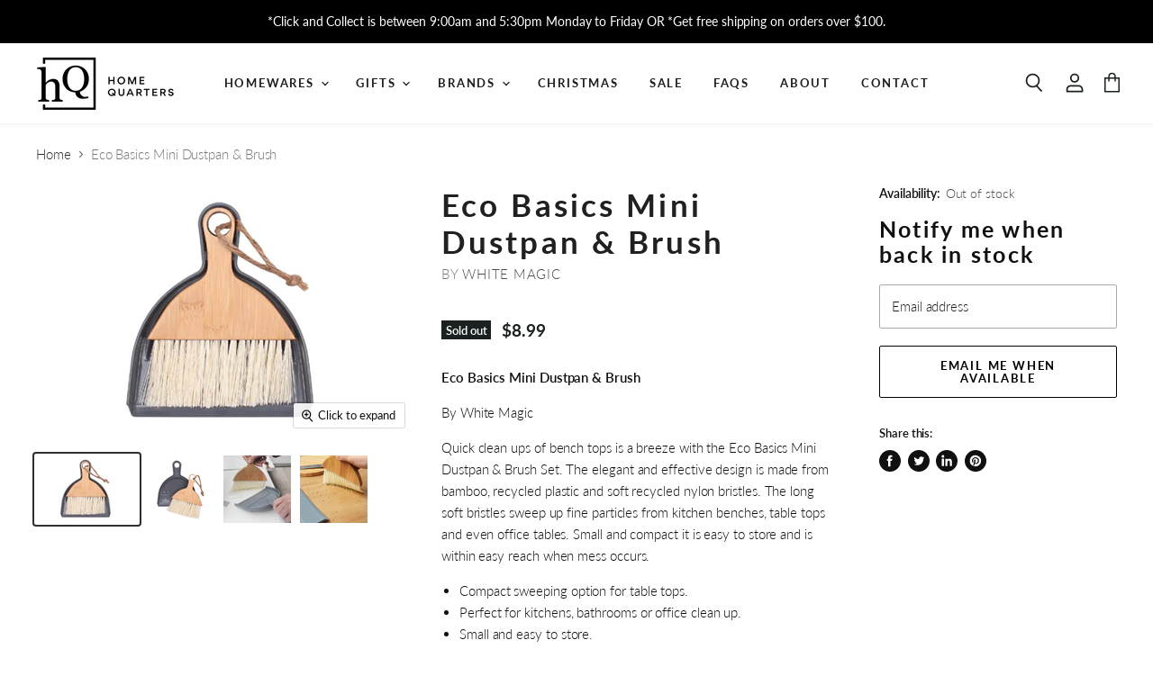

--- FILE ---
content_type: text/html; charset=utf-8
request_url: https://www.homequarters.com.au/collections/all/products/eco-basics-mini-dustpan-brush?view=_recently-viewed
body_size: 1888
content:
















  

  
  
  
  
  
  
  
  











<li
  class="productgrid--item  imagestyle--natural        product-recently-viewed-card  show-actions--mobile"
  data-product-item
  
    data-recently-viewed-card
  
>
  

  
  

<script type="application/json" data-product-data>
    {"id":6537581756481,"title":"Eco Basics Mini Dustpan \u0026 Brush","handle":"eco-basics-mini-dustpan-brush","description":"\u003cp data-mce-fragment=\"1\"\u003e\u003cstrong\u003eEco Basics Mini Dustpan \u0026amp; Brush \u003c\/strong\u003e\u003c\/p\u003e\n\u003cp data-mce-fragment=\"1\"\u003eBy White Magic\u003c\/p\u003e\n\u003cp data-mce-fragment=\"1\"\u003eQuick clean ups of bench tops is a breeze with the Eco Basics Mini Dustpan \u0026amp; Brush Set. The elegant and effective design is made from bamboo, recycled plastic and soft recycled nylon bristles. The long soft bristles sweep up fine particles from kitchen benches, table tops and even office tables. Small and compact it is easy to store and is within easy reach when mess occurs.\u003c\/p\u003e\n\u003cul data-mce-fragment=\"1\"\u003e\n\u003cli data-mce-fragment=\"1\"\u003eCompact sweeping option for table tops.\u003c\/li\u003e\n\u003cli data-mce-fragment=\"1\"\u003ePerfect for kitchens, bathrooms or office clean up.\u003c\/li\u003e\n\u003cli data-mce-fragment=\"1\"\u003eSmall and easy to store.\u003c\/li\u003e\n\u003cli data-mce-fragment=\"1\"\u003eDustpan size: 16.5 x 20cm\u003c\/li\u003e\n\u003cli data-mce-fragment=\"1\"\u003eBrush size: 13.5 x 19cm\u003c\/li\u003e\n\u003c\/ul\u003e","published_at":"2021-03-11T15:27:01+11:00","created_at":"2021-03-05T15:11:37+11:00","vendor":"White Magic","type":"Cleaning","tags":["For The Home"],"price":899,"price_min":899,"price_max":899,"available":false,"price_varies":false,"compare_at_price":null,"compare_at_price_min":0,"compare_at_price_max":0,"compare_at_price_varies":false,"variants":[{"id":39253919137857,"title":"Default Title","option1":"Default Title","option2":null,"option3":null,"sku":"9333544006650","requires_shipping":true,"taxable":true,"featured_image":null,"available":false,"name":"Eco Basics Mini Dustpan \u0026 Brush","public_title":null,"options":["Default Title"],"price":899,"weight":130,"compare_at_price":null,"inventory_management":"shopify","barcode":null,"requires_selling_plan":false,"selling_plan_allocations":[]}],"images":["\/\/www.homequarters.com.au\/cdn\/shop\/products\/EcoBasicsMiniDustpan_Brush.jpg?v=1614917499","\/\/www.homequarters.com.au\/cdn\/shop\/products\/miniDustpanBrush-02_1000x1000-768x768.jpg?v=1614917499","\/\/www.homequarters.com.au\/cdn\/shop\/products\/miniDustpanBrush-03_1000x1000-768x768.jpg?v=1614917499","\/\/www.homequarters.com.au\/cdn\/shop\/products\/miniDustpanBrush-04_1000x1000-768x768.jpg?v=1614917499"],"featured_image":"\/\/www.homequarters.com.au\/cdn\/shop\/products\/EcoBasicsMiniDustpan_Brush.jpg?v=1614917499","options":["Title"],"media":[{"alt":null,"id":20242522800193,"position":1,"preview_image":{"aspect_ratio":1.5,"height":320,"width":480,"src":"\/\/www.homequarters.com.au\/cdn\/shop\/products\/EcoBasicsMiniDustpan_Brush.jpg?v=1614917499"},"aspect_ratio":1.5,"height":320,"media_type":"image","src":"\/\/www.homequarters.com.au\/cdn\/shop\/products\/EcoBasicsMiniDustpan_Brush.jpg?v=1614917499","width":480},{"alt":null,"id":20242522832961,"position":2,"preview_image":{"aspect_ratio":1.0,"height":768,"width":768,"src":"\/\/www.homequarters.com.au\/cdn\/shop\/products\/miniDustpanBrush-02_1000x1000-768x768.jpg?v=1614917499"},"aspect_ratio":1.0,"height":768,"media_type":"image","src":"\/\/www.homequarters.com.au\/cdn\/shop\/products\/miniDustpanBrush-02_1000x1000-768x768.jpg?v=1614917499","width":768},{"alt":null,"id":20242522865729,"position":3,"preview_image":{"aspect_ratio":1.0,"height":768,"width":768,"src":"\/\/www.homequarters.com.au\/cdn\/shop\/products\/miniDustpanBrush-03_1000x1000-768x768.jpg?v=1614917499"},"aspect_ratio":1.0,"height":768,"media_type":"image","src":"\/\/www.homequarters.com.au\/cdn\/shop\/products\/miniDustpanBrush-03_1000x1000-768x768.jpg?v=1614917499","width":768},{"alt":null,"id":20242522898497,"position":4,"preview_image":{"aspect_ratio":1.0,"height":768,"width":768,"src":"\/\/www.homequarters.com.au\/cdn\/shop\/products\/miniDustpanBrush-04_1000x1000-768x768.jpg?v=1614917499"},"aspect_ratio":1.0,"height":768,"media_type":"image","src":"\/\/www.homequarters.com.au\/cdn\/shop\/products\/miniDustpanBrush-04_1000x1000-768x768.jpg?v=1614917499","width":768}],"requires_selling_plan":false,"selling_plan_groups":[],"content":"\u003cp data-mce-fragment=\"1\"\u003e\u003cstrong\u003eEco Basics Mini Dustpan \u0026amp; Brush \u003c\/strong\u003e\u003c\/p\u003e\n\u003cp data-mce-fragment=\"1\"\u003eBy White Magic\u003c\/p\u003e\n\u003cp data-mce-fragment=\"1\"\u003eQuick clean ups of bench tops is a breeze with the Eco Basics Mini Dustpan \u0026amp; Brush Set. The elegant and effective design is made from bamboo, recycled plastic and soft recycled nylon bristles. The long soft bristles sweep up fine particles from kitchen benches, table tops and even office tables. Small and compact it is easy to store and is within easy reach when mess occurs.\u003c\/p\u003e\n\u003cul data-mce-fragment=\"1\"\u003e\n\u003cli data-mce-fragment=\"1\"\u003eCompact sweeping option for table tops.\u003c\/li\u003e\n\u003cli data-mce-fragment=\"1\"\u003ePerfect for kitchens, bathrooms or office clean up.\u003c\/li\u003e\n\u003cli data-mce-fragment=\"1\"\u003eSmall and easy to store.\u003c\/li\u003e\n\u003cli data-mce-fragment=\"1\"\u003eDustpan size: 16.5 x 20cm\u003c\/li\u003e\n\u003cli data-mce-fragment=\"1\"\u003eBrush size: 13.5 x 19cm\u003c\/li\u003e\n\u003c\/ul\u003e"}
  </script>

  <article class="productitem" data-product-item-content>
    <div class="product-recently-viewed-card-time" data-product-handle="eco-basics-mini-dustpan-brush">
      <button
        class="product-recently-viewed-card-remove"
        aria-label="close"
        data-remove-recently-viewed
      >
        
                                                                                  <svg class="icon-remove "    aria-hidden="true"    focusable="false"    role="presentation"    xmlns="http://www.w3.org/2000/svg" width="10" height="10" viewBox="0 0 10 10" fill="none">          <title>Remove icon</title>        <path fill-rule="evenodd" clip-rule="evenodd" d="M4.11611 5.00001L0.327286 8.78884L1.21117 9.67272L5 5.88389L8.78883 9.67272L9.67271 8.78884L5.88388 5.00001L9.67271 1.21118L8.78882 0.327301L5 4.11613L1.21117 0.327301L0.327286 1.21118L4.11611 5.00001Z" fill="currentColor"/>    </svg>                                

      </button>
    </div>
    <a
      class="productitem--image-link"
      href="/products/eco-basics-mini-dustpan-brush"
      tabindex="-1"
      data-product-page-link
    >
      <figure class="productitem--image" data-product-item-image>
        
          
            
            

  
    <noscript data-rimg-noscript>
      <img
        
          src="//www.homequarters.com.au/cdn/shop/products/miniDustpanBrush-02_1000x1000-768x768_384x384.jpg?v=1614917499"
        

        alt=""
        data-rimg="noscript"
        srcset="//www.homequarters.com.au/cdn/shop/products/miniDustpanBrush-02_1000x1000-768x768_384x384.jpg?v=1614917499 1x, //www.homequarters.com.au/cdn/shop/products/miniDustpanBrush-02_1000x1000-768x768_768x768.jpg?v=1614917499 2x"
        class="productitem--image-alternate"
        
        
      >
    </noscript>
  

  <img
    
      src="//www.homequarters.com.au/cdn/shop/products/miniDustpanBrush-02_1000x1000-768x768_384x384.jpg?v=1614917499"
    
    alt=""

    
      data-rimg="lazy"
      data-rimg-scale="1"
      data-rimg-template="//www.homequarters.com.au/cdn/shop/products/miniDustpanBrush-02_1000x1000-768x768_{size}.jpg?v=1614917499"
      data-rimg-max="768x768"
      data-rimg-crop="false"
      
      srcset="data:image/svg+xml;utf8,<svg%20xmlns='http://www.w3.org/2000/svg'%20width='384'%20height='384'></svg>"
    

    class="productitem--image-alternate"
    
    
  >



  <div data-rimg-canvas></div>


          
          

  
    <noscript data-rimg-noscript>
      <img
        
          src="//www.homequarters.com.au/cdn/shop/products/EcoBasicsMiniDustpan_Brush_384x256.jpg?v=1614917499"
        

        alt=""
        data-rimg="noscript"
        srcset="//www.homequarters.com.au/cdn/shop/products/EcoBasicsMiniDustpan_Brush_384x256.jpg?v=1614917499 1x, //www.homequarters.com.au/cdn/shop/products/EcoBasicsMiniDustpan_Brush_480x320.jpg?v=1614917499 1.25x"
        class="productitem--image-primary"
        
        
      >
    </noscript>
  

  <img
    
      src="//www.homequarters.com.au/cdn/shop/products/EcoBasicsMiniDustpan_Brush_384x256.jpg?v=1614917499"
    
    alt=""

    
      data-rimg="lazy"
      data-rimg-scale="1"
      data-rimg-template="//www.homequarters.com.au/cdn/shop/products/EcoBasicsMiniDustpan_Brush_{size}.jpg?v=1614917499"
      data-rimg-max="480x320"
      data-rimg-crop="false"
      
      srcset="data:image/svg+xml;utf8,<svg%20xmlns='http://www.w3.org/2000/svg'%20width='384'%20height='256'></svg>"
    

    class="productitem--image-primary"
    
    
  >



  <div data-rimg-canvas></div>


        

        
<span class="productitem--badge badge--soldout">
    Sold out
  </span>
      </figure>
    </a><div class="productitem--info">
      
        
      

      

      
        <span class="productitem--vendor">
          White Magic
        </span>
      

      <h2 class="productitem--title">
        <a href="/products/eco-basics-mini-dustpan-brush" data-product-page-link>
          Eco Basics Mini Dustpan & Brush
        </a>
      </h2>

      
        
<div class="productitem--price ">
  <div
    class="price--compare-at "
    data-price-compare-at
  >
      <span class="money"></span>
    
  </div>

  <div class="price--main" data-price>
      
      <span class="money">
        $8.99
      </span>
    
  </div>

  
<div
    class="
      product__unit-price
      hidden
    "
    data-unit-price
  >
    <span class="product__total-quantity" data-total-quantity></span> | <span class="product__unit-price-amount money" data-unit-price-amount></span> / <span class="product__unit-price-measure" data-unit-price-measure>    </span>
  </div></div>


      

      

      
        <div class="productitem--ratings">
          <span class="shopify-product-reviews-badge" data-id="6537581756481">
            <span class="spr-badge">
              <span class="spr-starrating spr-badge-starrating">
                <i class="spr-icon spr-icon-star-empty"></i>
                <i class="spr-icon spr-icon-star-empty"></i>
                <i class="spr-icon spr-icon-star-empty"></i>
                <i class="spr-icon spr-icon-star-empty"></i>
                <i class="spr-icon spr-icon-star-empty"></i>
              </span>
            </span>
          </span>
        </div>
      

      

      
        <div class="productitem--description">
          <p>Eco Basics Mini Dustpan &amp; Brush 
By White Magic
Quick clean ups of bench tops is a breeze with the Eco Basics Mini Dustpan &amp; Brush Set. The...</p>

          
            <a
              href="/products/eco-basics-mini-dustpan-brush"
              class="productitem--link"
              data-product-page-link
            >
              View full details
            </a>
          
        </div>
      
    </div>

    
  </article>

  
</li>

